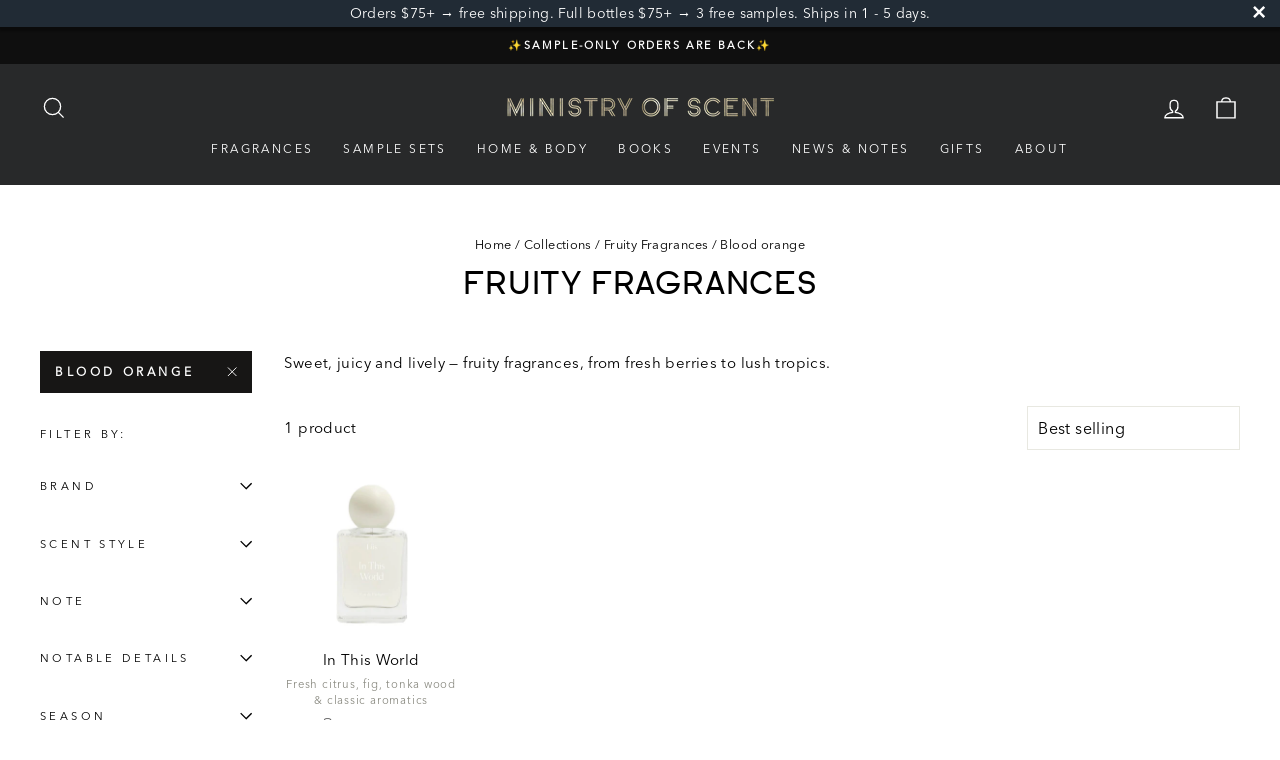

--- FILE ---
content_type: text/javascript
request_url: https://ministryofscent.com/cdn/shop/t/58/assets/custom.js?v=101616063100215543821661524260
body_size: -353
content:
$(window).scroll(function(){var scroll=$(window).scrollTop(),sh=$("#SiteHeader"),cclass="site-header--stuck site-header--opening";scroll>100?sh.hasClass(cclass)||(sh.addClass(cclass),sh.css("transform","translateZ(0)"),sh.css("transition","transform .6s cubic-bezier(.165, .84, .44, 1)")):sh.removeClass(cclass)}),$(document).ready(function(){function setupIcons(){const lightSchemeIcon=document.querySelector("link#light-scheme-icon"),darkSchemeIcon=document.querySelector("link#dark-scheme-icon"),lightSchemeIcon2=document.querySelector("link#light-scheme-icon2"),darkSchemeIcon2=document.querySelector("link#dark-scheme-icon2");function setLight(){document.head.append(lightSchemeIcon),darkSchemeIcon.remove(),document.head.append(lightSchemeIcon2),darkSchemeIcon2.remove()}function setDark(){lightSchemeIcon.remove(),document.head.append(darkSchemeIcon),lightSchemeIcon2.remove(),document.head.append(darkSchemeIcon2)}const matcher=window.matchMedia&&window.matchMedia("(prefers-color-scheme: dark)");function onUpdate(){console.log(matcher),matcher.matches?setDark():setLight()}matcher.addListener(onUpdate),onUpdate()}setupIcons()});
//# sourceMappingURL=/cdn/shop/t/58/assets/custom.js.map?v=101616063100215543821661524260
